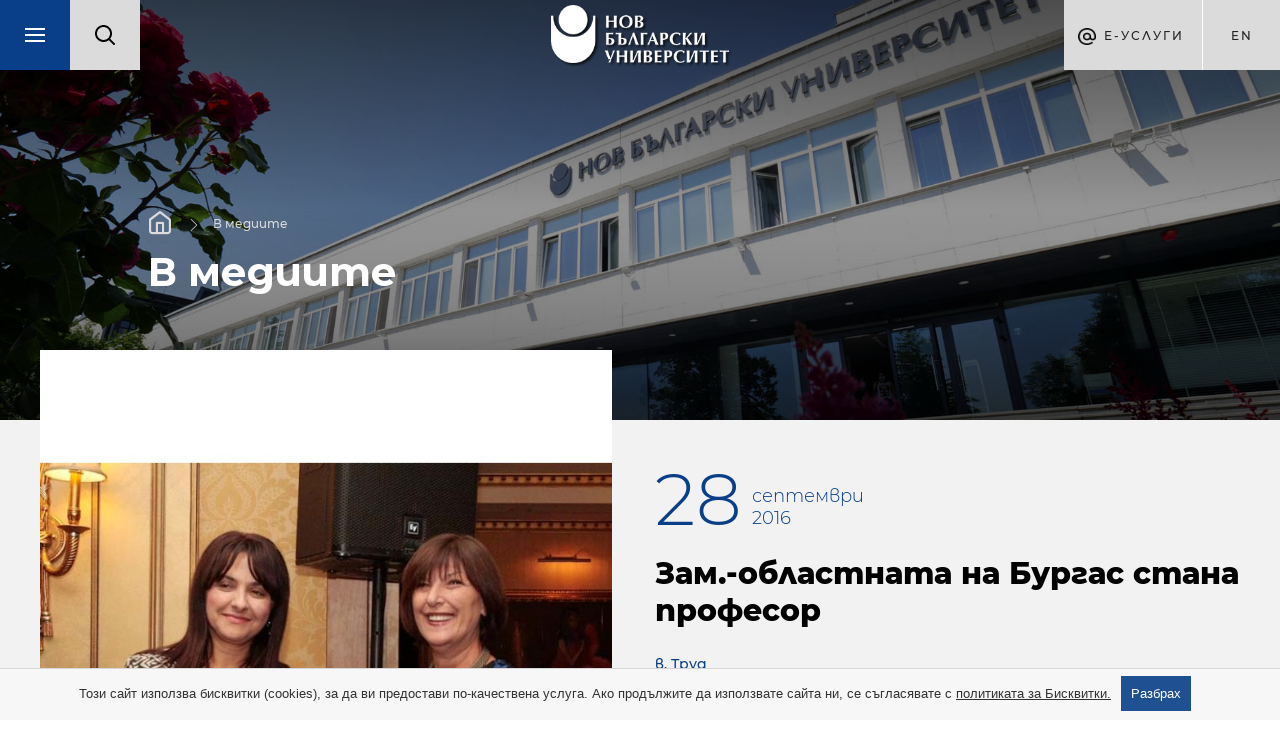

--- FILE ---
content_type: text/html; charset=utf-8
request_url: https://news.nbu.bg/bg/in-the-media/zam-oblastnata-na-burgas-stana-profesor!10976
body_size: 7452
content:
<!DOCTYPE html>
<html lang="bg">
	<head>
		<title>В медиите - Нов български университет</title>
<meta http-equiv="Content-Type" content="text/html; charset=utf-8" />
<meta name="viewport" content="width=device-width, initial-scale=1.0, maximum-scale=1.0, user-scalable=0" />
<meta name="google" content="notranslate" />
<link rel="icon" href="/favicon.ico" type="image/x-icon" />

<meta name="keywords" content="">
<meta name="descrpition" content="в. Труд Снимка: gramofona.com">
<meta property="og:title" content="Зам.-областната на Бургас стана професор"/>
<meta property="og:description" content="в. Труд Снимка: gramofona.com"/>
<meta property="og:image" content="https://nbu.bg/files/in-the-media/2016/09-2016/28-09-2016/sevdalina.jpg"/>

<link rel="stylesheet" type="text/css" href="/css/magnific-popup.min.css">
<link rel="stylesheet" type="text/css" href="/css/photoswipe.css">
<link rel="stylesheet" type="text/css" href="/css/jquery-ui.min.css">
<link rel="stylesheet" type="text/css" href="/css/jquery-ui.theme.min.css">
<link rel="stylesheet" type="text/css" href="/css/chosen.min.css">
<link rel="stylesheet" type="text/css" href="/css/owl.transitions.min.css">
	<link rel="stylesheet" type="text/css" href="/css/styles.css?v=33">
<!--[if lte IE 10]><link href="/css/ie10.css" type="text/css" rel="stylesheet"/><![endif]-->
<link href="https://fonts.googleapis.com/css?family=Montserrat:200,400,500,700&display=swap&subset=cyrillic,cyrillic-ext" rel="stylesheet">


<script type="text/javascript" src="/js/jquery-1.11.1.min.js"></script>
<script type="text/javascript" src="/js/owl.carousel.min.js"></script>
<script type="text/javascript" src="/js/jquery.magnific-popup.min.js"></script>

	<script type="text/javascript" src="/js/main.js?v=3"></script>
	<script type="text/javascript" src="/js/new_main.js?v=12"></script>

<script type="text/javascript">
	var xhr_cache = {};
	Array.max = function( array ) {
		return Math.max.apply(Math, array);
	};
</script>




	<!-- Facebook Pixel Code -->
	<script>
		!function(f,b,e,v,n,t,s)
		{if(f.fbq)return;n=f.fbq=function(){n.callMethod?
				n.callMethod.apply(n,arguments):n.queue.push(arguments)};
			if(!f._fbq)f._fbq=n;n.push=n;n.loaded=!0;n.version='2.0';
			n.queue=[];t=b.createElement(e);t.async=!0;
			t.src=v;s=b.getElementsByTagName(e)[0];
			s.parentNode.insertBefore(t,s)}(window, document,'script',
				'https://connect.facebook.net/en_US/fbevents.js');
		fbq('init', '1062865557448477');
		fbq('track', 'PageView');
	</script>
	<noscript><img height="1" width="1" style="display:none"
				   src="https://www.facebook.com/tr?id=1062865557448477&ev=PageView&noscript=1" alt="facebook"
	/></noscript>
	<!-- End Facebook Pixel Code -->




	<meta name="google-site-verification" content="GxR_1KmqQBFE20jaLphHkBe5nVOjgFNKqmz-TDLbork" />
	</head>
	<body class="loaded has-slider">
		<div id="main_wrapper">
			<div class="m_header_wrap" style="background-image:url('/images/header_bgr.jpg');">
				<header id="main">
	<nav class="main-nav">
		<ul>
			<li>
				<div class="search-box-mobile">
					<form action="https://nbu.bg/bg/search" method="get" autocomplete="off">
						<label>
							<fieldset class="search-input-wrap">
								<input type="text" name="q" placeholder="Търсене..." />
								<button type="submit">Търси</button>
							</fieldset>
						</label>
					</form>
				</div>
			</li>
			<li><a href="/bg/">Начало</a></li><li><a href="https://news.nbu.bg/bg/news" title="Новини">Новини</a></li><li><a href="https://news.nbu.bg/bg/events" title="Събития">Събития</a></li>

<script type="text/javascript">
			var url = "https://nbu.bg/bg/ajax/application/get_items_for_main_menu";
		
	$('header a.get_menu').off('click').on('click', function(e) {
		e.preventDefault();
		var $this = $(this),
			parentLi = $this.parents('ul').first();

		parentLi.parent('li').addClass('open');
		parentLi.parents('.main-nav').first().addClass('disable');
		$this.parent('li').addClass('loading');

		$.ajax({
			method: "GET",
			url: url,
			dataType: "json",
			data: {root_slug: $this.data('root_slug'), page_slug: $this.data('page_slug')},
			success: function (response) {
				if(response.status) {
					//show html
					$(response.html).appendTo(parentLi).end().find('.sub-nav-title a').text($this.text())
					.attr({
						'title': $this.text(),
						'href': $this.attr('href')
					})
					.end().find('.close').one('click', function() {
						$(this).parent('.sub-nav').stop().fadeOut(function() {
							parentLi.parent('li').removeClass('open');
							parentLi.parents('.main-nav').first().removeClass('disable');
							$this.parent('li').removeClass('loading');
							$(this).parent('.sub-nav').remove();
						});
					});
					$this.parent('li').removeClass('loading');
					$('html, body').animate({scrollTop: 0}, 'slow');
					$('.main-nav ul').animate({scrollTop: 0}, 'slow');
				} else {
					window.location.href = $this.attr('href'); //redirect to url if there are not menu items
				}
			},
			error: function (xhr, response) {
				console.log('error', xhr, response);
				parentLi.parent('li').removeClass('open');
				parentLi.parents('.main-nav').first().removeClass('disable');
				$this.parent('li').removeClass('loading');
			}
		});
	});
	
</script>			<li class="active"><a href="https://news.nbu.bg/bg/in-the-media" title="В медиите">В медиите</a></li><li><a href="/bg/send_news">Изпрати новина</a></li>

<script type="text/javascript">
			var url = "https://nbu.bg/bg/ajax/application/get_items_for_main_menu";
		
	$('header a.get_menu').off('click').on('click', function(e) {
		e.preventDefault();
		var $this = $(this),
			parentLi = $this.parents('ul').first();

		parentLi.parent('li').addClass('open');
		parentLi.parents('.main-nav').first().addClass('disable');
		$this.parent('li').addClass('loading');

		$.ajax({
			method: "GET",
			url: url,
			dataType: "json",
			data: {root_slug: $this.data('root_slug'), page_slug: $this.data('page_slug')},
			success: function (response) {
				if(response.status) {
					//show html
					$(response.html).appendTo(parentLi).end().find('.sub-nav-title a').text($this.text())
					.attr({
						'title': $this.text(),
						'href': $this.attr('href')
					})
					.end().find('.close').one('click', function() {
						$(this).parent('.sub-nav').stop().fadeOut(function() {
							parentLi.parent('li').removeClass('open');
							parentLi.parents('.main-nav').first().removeClass('disable');
							$this.parent('li').removeClass('loading');
							$(this).parent('.sub-nav').remove();
						});
					});
					$this.parent('li').removeClass('loading');
					$('html, body').animate({scrollTop: 0}, 'slow');
					$('.main-nav ul').animate({scrollTop: 0}, 'slow');
				} else {
					window.location.href = $this.attr('href'); //redirect to url if there are not menu items
				}
			},
			error: function (xhr, response) {
				console.log('error', xhr, response);
				parentLi.parent('li').removeClass('open');
				parentLi.parents('.main-nav').first().removeClass('disable');
				$this.parent('li').removeClass('loading');
			}
		});
	});
	
</script>		</ul>
	</nav>
	<div class="left-side">
		<a href="javascript:;" class="menu-box">
			<span class="menu-trigger"></span>
		</a><!--
		 --><div class="search_box">
			<form action="https://nbu.bg/bg/search" method="get" autocomplete="off">
				<label>
					<img src="/images/lupa.svg" alt="Search" />
					<fieldset class="search-input-wrap">
						<input type="text" name="q" placeholder="Търсене..." />
						<button type="submit">Търси</button>
					</fieldset>
				</label>
			</form>
		</div>
	</div><!--
	 --><div class="logo-wrap">
		<a href="https://nbu.bg/bg" class="logo" title=""><img src="/images/logo_bg.png" width="178" height="58" alt="" /></a>
	</div><!--
	 --><div class="right-side">
		<div class="e-services">
	Е-Услуги
	<ul class="drop-down">
					<li>
				<a href="https://cstudent.nbu.bg/" target="_blank">ⓔ-кандидат-студент</a>
			</li>
					<li>
				<a href="https://student.nbu.bg/" target="_blank">ⓔ-студент</a>
			</li>
					<li>
				<a href="https://teacher.nbu.bg" target="_blank">ⓔ-преподавател</a>
			</li>
					<li>
				<a href="http://mail.nbu.bg/" target="_blank">ⓔ-mail</a>
			</li>
			</ul>
</div><!--
		--><div class="language-box">
							<a class="language" href="/en" title="">en</a>	
		</div>
	</div>
</header>			</div>
			<article class="page inner">
								<div class="page_content">
					<div class="full_content">
						<div class="inner2 department-background">
							<div class="inner2_slider small">
								<div class="slide" style="background-image: url('/images/small_slider_image.jpg');">
									<div class="info">
										<nav class="breadcrumbs">
						<a href="/bg">Начало</a>							<a href="/bg/in-the-media">В медиите</a>		</nav>										<h1>В медиите</h1>									</div>
								</div>
							</div>
							


							<div class="max_1440 right_side_content">
																	<div class="lr_padding news_detail">
		<div class="upper">
			<div class="image">
									<div class="slide_wrapper">
						<div class="gall_wrapper">
							<div class="slider">
																																						<a href="/files/in-the-media/2016/09-2016/28-09-2016/sevdalina.jpg" title="" data-pswp-width="678" data-pswp-height="410">
												<img alt="sevdalina_700x700_pad_478b24840a" height="700" src="/thumbs/700x700/in-the-media/2016/09-2016/28-09-2016/sevdalina_700x700_pad_478b24840a.jpg" width="700"/>
											</a>
																																		</div>
						</div>
													<div class="thumbs">
																																</div>
											</div>
				
							</div>

			<div class="info">
				
				
				<time datetime="2016-09-28 11:31:11">
    <span>28</span>
        Септември
     <br/>2016
</time>


				<h2>Зам.-областната на Бургас стана професор</h2>

				<h4></h4>

				
				<div class="rich_text">
					<p><a href="http://trud.bg/%D0%B7%D0%B0%D0%BC-%D0%BE%D0%B1%D0%BB%D0%B0%D1%81%D1%82%D0%BD%D0%B0%D1%82%D0%B0-%D0%BD%D0%B0-%D0%B1%D1%83%D1%80%D0%B3%D0%B0%D1%81-%D1%81%D1%82%D0%B0%D0%BD%D0%B0-%D0%BF%D1%80%D0%BE%D1%84%D0%B5%D1%81/" target="_blank">в. Труд</a></p>
<p>Снимка: gramofona.com</p>
				</div>

				
				<a href="/bg/in-the-media" class="button default">Върни се към всички новини</a>
			</div>
		</div>
	</div>

	<script type="text/javascript" src="/js/enquire.min.js"></script>
	<script type="text/javascript">
		enquire.register("screen and (min-width:1440px)", {
			match : function() {
				$('.news_detail .right').insertBefore($('.news_detail .left'));
			},
			unmatch : function() {
				$('.news_detail .right').insertAfter($('.news_detail .left'));
			}
		});

		/*open share popup*/
		$('.share a').click(function(){
			var obj = $(this);

			obj.next('div').toggleClass('show_popup');

			$('body').click(function(){
				obj.next('div').removeClass('show_popup');
			});

			return false;
		})

		/*close popup*/
		$('.addthis_native_toolbox .close').click(function(){
			$(this).parent().removeClass('show_popup');
		});

		$(document).ready(function(e) {
			owlInitialize();
		});

		$(window).resize(function() {
			owlInitialize();
		});

		function owlInitialize() {
			if($(window).width() < 768) {
				$('.thumbs').owlCarousel({
					singleItem: false,
					transitionStyle: "fade",
					slideSpeed: 400,
					rewindSpeed: 2000,
					nav: true,
					autoPlay: true,
					stopOnHover: true,
					items: 3, //above 1000px browser width
					itemsDesktop: [1600, 3], //between 1600px and 1271px
					itemsDesktopSmall: [1270, 3], //between 1270px and 901px
					itemsTablet: [900, 3], //betweem 900px and 551
					itemsMobile: [550, 3], //between 550 and 0
				});
			}
		}
	</script>

	<script type="module">
		import Lightbox from '/js/photoswipe/photoswipe-lightbox.esm.js';
		import PhotoSwipeVideoPlugin from '/js/photoswipe/photoswipe-video-plugin.esm.min.js';
		const lightbox = new Lightbox({
			gallery: '.slide_wrapper',
			children: 'a',
			initialZoomLevel: 'fit',
			showHideAnimationType: 'fade',
			showAnimationDuration: 200,
			bgOpacity: 0.7,
			wheelToZoom: true,
			pswpModule: () => import('/js/photoswipe/photoswipe.esm.js')
		});

		lightbox.on('afterInit', () => {
			$('.pswp__img--placeholder').remove();
		});

		lightbox.addFilter('itemData', (itemData, index) => {
			const youtubeUrl = itemData.element.dataset.youtubeUrl;

			if (youtubeUrl) {
				itemData.youtubeUrl = youtubeUrl;
			}

			return itemData;
		});

		// override slide content
		lightbox.on('contentLoad', (e) => {
			const { content } = e;
			if (content.type === 'youtube') {
				// prevent the deafult behavior
				e.preventDefault();

				// Create a container for iframe and assign it to the `content.element` property
				content.element = document.createElement('div');
				content.element.className = 'pswp__youtube-container';

				const iframe = document.createElement('iframe');
				iframe.setAttribute('allowfullscreen', '');
				iframe.src = content.data.youtubeUrl;
				content.element.appendChild(iframe);
			}
		});

		const videoPlugin = new PhotoSwipeVideoPlugin(lightbox, {
			// options
		});

		lightbox.init();
	</script>
							</div>
						</div>
					</div>
				</div>
			</article>
			<footer id="main_footer">
	<div class="first-line">
		<a href="https://nbu.bg/bg" class="logo" title=""><img src="/images/logo_bg_blue.png" width="178" height="58" alt="" /></a>
		<div class="social">
			<a href="mailto:info@nbu.bg" title="Свържи се с нас">&#xe901;</a>			<a href="https://www.facebook.com/pages/New-Bulgarian-University/60408350928" target="_blank" title="Facebook">&#xe902;</a>						<a href="https://www.youtube.com/channel/UCa-YjledUY4p8kA4nky7Sxg" title="Youtube">&#xe904;</a>							<a href="https://www.instagram.com/new_bulgarian_university/" title="Instagram" class="instagram-btn">
					<svg version="1.1" xmlns="http://www.w3.org/2000/svg" width="20" height="28" viewBox="0 0 32 22">
						<title>instagram</title>
						<path fill="#fff" d="M16 2.881c4.275 0 4.781 0.019 6.462 0.094 1.563 0.069 2.406 0.331 2.969 0.55 0.744 0.288 1.281 0.638 1.837 1.194 0.563 0.563 0.906 1.094 1.2 1.838 0.219 0.563 0.481 1.412 0.55 2.969 0.075 1.688 0.094 2.194 0.094 6.463s-0.019 4.781-0.094 6.463c-0.069 1.563-0.331 2.406-0.55 2.969-0.288 0.744-0.637 1.281-1.194 1.837-0.563 0.563-1.094 0.906-1.837 1.2-0.563 0.219-1.413 0.481-2.969 0.55-1.688 0.075-2.194 0.094-6.463 0.094s-4.781-0.019-6.463-0.094c-1.563-0.069-2.406-0.331-2.969-0.55-0.744-0.288-1.281-0.637-1.838-1.194-0.563-0.563-0.906-1.094-1.2-1.837-0.219-0.563-0.481-1.413-0.55-2.969-0.075-1.688-0.094-2.194-0.094-6.463s0.019-4.781 0.094-6.463c0.069-1.563 0.331-2.406 0.55-2.969 0.288-0.744 0.638-1.281 1.194-1.838 0.563-0.563 1.094-0.906 1.838-1.2 0.563-0.219 1.412-0.481 2.969-0.55 1.681-0.075 2.188-0.094 6.463-0.094zM16 0c-4.344 0-4.887 0.019-6.594 0.094-1.7 0.075-2.869 0.35-3.881 0.744-1.056 0.412-1.95 0.956-2.837 1.85-0.894 0.888-1.438 1.781-1.85 2.831-0.394 1.019-0.669 2.181-0.744 3.881-0.075 1.713-0.094 2.256-0.094 6.6s0.019 4.887 0.094 6.594c0.075 1.7 0.35 2.869 0.744 3.881 0.413 1.056 0.956 1.95 1.85 2.837 0.887 0.887 1.781 1.438 2.831 1.844 1.019 0.394 2.181 0.669 3.881 0.744 1.706 0.075 2.25 0.094 6.594 0.094s4.888-0.019 6.594-0.094c1.7-0.075 2.869-0.35 3.881-0.744 1.050-0.406 1.944-0.956 2.831-1.844s1.438-1.781 1.844-2.831c0.394-1.019 0.669-2.181 0.744-3.881 0.075-1.706 0.094-2.25 0.094-6.594s-0.019-4.887-0.094-6.594c-0.075-1.7-0.35-2.869-0.744-3.881-0.394-1.063-0.938-1.956-1.831-2.844-0.887-0.887-1.781-1.438-2.831-1.844-1.019-0.394-2.181-0.669-3.881-0.744-1.712-0.081-2.256-0.1-6.6-0.1v0z"></path>
						<path fill="#fff" d="M16 7.781c-4.537 0-8.219 3.681-8.219 8.219s3.681 8.219 8.219 8.219 8.219-3.681 8.219-8.219c0-4.537-3.681-8.219-8.219-8.219zM16 21.331c-2.944 0-5.331-2.387-5.331-5.331s2.387-5.331 5.331-5.331c2.944 0 5.331 2.387 5.331 5.331s-2.387 5.331-5.331 5.331z"></path>
						<path fill="#fff" d="M26.462 7.456c0 1.060-0.859 1.919-1.919 1.919s-1.919-0.859-1.919-1.919c0-1.060 0.859-1.919 1.919-1.919s1.919 0.859 1.919 1.919z"></path>
					</svg>
				</a>
										<a href="https://www.linkedin.com/school/new-bulgarian-university" title="Linkedin" class="linkedin-btn">
					<svg version="1.1" xmlns="http://www.w3.org/2000/svg" width="20" height="20" viewBox="0 0 32 32">
						<title>linkedin2</title>
						<path fill="#fff" d="M12 12h5.535v2.837h0.079c0.77-1.381 2.655-2.837 5.464-2.837 5.842 0 6.922 3.637 6.922 8.367v9.633h-5.769v-8.54c0-2.037-0.042-4.657-3.001-4.657-3.005 0-3.463 2.218-3.463 4.509v8.688h-5.767v-18z"></path>
						<path fill="#fff" d="M2 12h6v18h-6v-18z"></path>
						<path fill="#fff" d="M8 7c0 1.657-1.343 3-3 3s-3-1.343-3-3c0-1.657 1.343-3 3-3s3 1.343 3 3z"></path>
					</svg>
				</a>
									<a href="https://news.nbu.bg/bg/rss/in-the-media" title="RSS feed" class="rss-btn">&#xe618;</a>
		</div>
	</div>
	<div class="categories_wrapper">
	<nav>
		<span class="left">Следващ</span>
		<span class="right">Предишен</span>
		<div class="mask">
			<ul>
								<li>
					<a href="javascript:;">Електронни услуги</a>
				</li>
								<li>
					<a href="javascript:;">ⓔ-learning</a>
				</li>
								<li>
					<a href="javascript:;">Университетски кампус</a>
				</li>
								<li>
					<a href="javascript:;">Администрация</a>
				</li>
							</ul>
		</div>
	</nav>
	<div class="categories">
		<div class="categories_cont">
			<div class="categories_wrap">
								<div class="box">
					<ul>
												<li>
							<a href="https://cstudent.nbu.bg/" target="_blank">ⓔ-кандидат-студент</a>
						</li>
												<li>
							<a href="https://student.nbu.bg/" target="_blank">ⓔ-студент</a>
						</li>
												<li>
							<a href="https://teacher.nbu.bg" target="_blank">ⓔ-преподавател</a>
						</li>
												<li>
							<a href="http://mail.nbu.bg/" target="_blank">ⓔ-mail</a>
						</li>
											</ul>
				</div>
								<div class="box">
					<ul>
												<li>
							<a href="http://e-edu.nbu.bg/" target="_blank">MOODLE</a>
						</li>
												<li>
							<a href="https://qopac.nbu.bg/EOSWebOPAC/OPAC/Index.aspx" target="_blank">ⓔ-библиотека</a>
						</li>
												<li>
							<a href="http://ebox.nbu.bg" target="_blank">ⓔ-книги и сайтове</a>
						</li>
												<li>
							<a href="http://cc.nbu.bg/" target="_blank">ⓔ-training</a>
						</li>
											</ul>
				</div>
								<div class="box">
					<ul>
												<li>
							<a href="http://nbu.bg/bg/za-nbu/nov-bylgarski-universitet/universitetski-kampus/studentski-centyr" target="_self">Студентски център</a>
						</li>
												<li>
							<a href="http://nbu.bg/bg/za-nbu/nov-bylgarski-universitet/universitetski-kampus/sporten-kompleks" target="_self">Спортен комплекс</a>
						</li>
												<li>
							<a href="http://www.nbu.bg/bg/za-nbu/nov-bylgarski-universitet/universitetski-kampus/medicinski-centyr" target="_self">Медицински център</a>
						</li>
												<li>
							<a href="http://nbu.bg/bg/za-nbu/nov-bylgarski-universitet/universitetski-kampus/knizharnici" target="_self">Книжарници</a>
						</li>
											</ul>
				</div>
								<div class="box">
					<ul>
												<li>
							<a href="http://www.nbu.bg/bg/za-nbu/struktura-i-upravlenie/administraciq-na-nastoqtelstvoto" target="_self">Администрация на Настоятелството</a>
						</li>
												<li>
							<a href="https://nbu.bg/bg/za-nbu/struktura-i-upravlenie/centralni-administracii/centralna-universitetska-administraciq" target="_self">Централна университетска администрация</a>
						</li>
												<li>
							<a href="https://nbu.bg/bg/za-nbu/struktura-i-upravlenie/centralni-administracii/centralna-studentska-administraciq" target="_self">Централна студентска администрация</a>
						</li>
												<li>
							<a href="https://nbu.bg/bg/za-nbu/struktura-i-upravlenie/centralni-administracii/kandidatstudentski-i-studentski-informacionen-centyr" target="_self">Кандидатстудентски и студентски информационен център</a>
						</li>
												<li>
							<a href="http://www.nbu.bg/bg/fakulteti/fakulteti" target="_self">Факултети</a>
						</li>
											</ul>
				</div>
							</div>
		</div>
	</div>
</div>

	<div class="line">
		<div class="links">
			<ul>
				<li><a href="https://nbu.bg/bg/sitemap" title="Карта на сайта">Карта на сайта</a></li>
				<li><a href="https://nbu.bg/bg/telefonen-ukazatel" title="Телефонен указател">Телефонен указател</a></li>
				<li><a href="https://gdpr.nbu.bg/" title="Защита на личните данни и лицата подаващи сигнали">Защита на личните данни и лицата подаващи сигнали</a></li>
				<li><a href="/bg/contacts" title="Контакти">Контакти</a></li>
			</ul>
					</div>
		<div class="copyright">
			<small>Copyright © 2026 НБУ. Всички права запазени.</small>
		</div>
	</div>
</footer>

<label for="cookie_values">cookie</label>
<input id="cookie_values" value='{"content":"\u0422\u043e\u0437\u0438 \u0441\u0430\u0439\u0442 \u0438\u0437\u043f\u043e\u043b\u0437\u0432\u0430 \u0431\u0438\u0441\u043a\u0432\u0438\u0442\u043a\u0438 (cookies), \u0437\u0430 \u0434\u0430 \u0432\u0438 \u043f\u0440\u0435\u0434\u043e\u0441\u0442\u0430\u0432\u0438 \u043f\u043e-\u043a\u0430\u0447\u0435\u0441\u0442\u0432\u0435\u043d\u0430 \u0443\u0441\u043b\u0443\u0433\u0430. \u0410\u043a\u043e \u043f\u0440\u043e\u0434\u044a\u043b\u0436\u0438\u0442\u0435 \u0434\u0430 \u0438\u0437\u043f\u043e\u043b\u0437\u0432\u0430\u0442\u0435 \u0441\u0430\u0439\u0442\u0430 \u043d\u0438, \u0441\u0435 \u0441\u044a\u0433\u043b\u0430\u0441\u044f\u0432\u0430\u0442\u0435 \u0441 <a href=\"https:\/\/gdpr.nbu.bg\/\">\u043f\u043e\u043b\u0438\u0442\u0438\u043a\u0430\u0442\u0430 \u0437\u0430 \u0411\u0438\u0441\u043a\u0432\u0438\u0442\u043a\u0438.<\/a>","agree":"\u0420\u0430\u0437\u0431\u0440\u0430\u0445"}' hidden>

<script src="/js/cookie.min.js?v=2"></script>

<script type="text/javascript">
(function(i,s,o,g,r,a,m){i['GoogleAnalyticsObject']=r;i[r]=i[r]||function(){
	(i[r].q=i[r].q||[]).push(arguments)},i[r].l=1*new Date();a=s.createElement(o),
	m=s.getElementsByTagName(o)[0];a.async=1;a.src=g;m.parentNode.insertBefore(a,m)
})(window,document,'script','//www.google-analytics.com/analytics.js','ga');

ga('create', 'UA-40084685-1', 'auto');
ga('send', 'pageview');
</script>

<script id="umniWidget" type="text/javascript" data-name="myscript" src="https://widget.umni.bg/sdk.js" data-ai_account="NBU" data-session="no" data-start="close" data-language="bg"  data-segment="" data-pulse="yes" data-pulse-color="#003366" data-bubble-position-x="50px" data-bubble-position-y="50px" data-bubble-delay="2" data-position="right" data-z-index="" data-f-page="" data-c-page="" data-ver="" defer></script>

<script>
	
	var afterHashtag = window.location.hash.substr(1);document.getElementById('umniWidget').setAttribute('data-segment', afterHashtag);
	var urlPath = window.location.href.split("/");if (urlPath.length > 1) {var first_part = urlPath[3]; document.getElementById('umniWidget').setAttribute('data-c-page', first_part);}
	let details = navigator.userAgent;let regexp = /android|iphone|kindle|ipad/i;let isMobileDevice = regexp.test(details);if (isMobileDevice) {document.getElementById('umniWidget').setAttribute('data-start', 'close');}
	
</script>		</div>
	</body>
</html>

--- FILE ---
content_type: text/css
request_url: https://widget.umni.bg/sdk.css?1768560163
body_size: 5074
content:
.chat-main-box{position:absolute;right:0;bottom:100px;width:400px;height:auto!important;border-radius:15px!important}.talk-to-us-btn{background:#fff;color:#000;font-size:18px;font-family:-apple-system,BlinkMacSystemFont,"Segoe UI","Roboto","Oxygen","Ubuntu","Cantarell","Fira Sans","Droid Sans","Helvetica Neue",sans-serif;-webkit-text-stroke:.025em rgba(51,51,51,.50);line-height:25px;width:fit-content;padding:10px 15px;border-radius:19px;cursor:pointer;transition:all .3s ease;box-shadow:0 7px 16px rgba(46,46,46,.15);margin-top:15px;-webkit-box-align:center;-ms-flex-align:center;align-items:center;-webkit-box-pack:center;-ms-flex-pack:center;justify-content:center;animation:pulsbubble 2s cubic-bezier(.455,.03,.515,.955) -.4s infinite}.pulsbubble:hover{animation:none}.talk-to-us-btn:not(:focus) {animation:pulsbubble 2s cubic-bezier(.455,.03,.515,.955) -.4s infinite}.talk-to-us-btn:hover{font-size:20px;font-family:-apple-system,BlinkMacSystemFont,"Segoe UI","Roboto","Oxygen","Ubuntu","Cantarell","Fira Sans","Droid Sans","Helvetica Neue",sans-serif;-webkit-text-stroke:.025em rgba(51,51,51,.50);line-height:25px;-webkit-transform:translateY(-3px);transform:translateY(-3px);box-shadow:0 7px 16px rgba(46,46,46,.25)}.talk-to-us-btn:focus{outline:none;animation:none}.talk-to-us-btn-no-pulse{background:#fff;color:#000;font-size:18px;font-family:-apple-system,BlinkMacSystemFont,"Segoe UI","Roboto","Oxygen","Ubuntu","Cantarell","Fira Sans","Droid Sans","Helvetica Neue",sans-serif;-webkit-text-stroke:.025em rgba(51,51,51,.50);line-height:25px;width:fit-content;padding:10px 15px;border-radius:19px;cursor:pointer;transition:all .3s ease;box-shadow:0 7px 16px rgba(46,46,46,.15);margin-top:15px;-webkit-box-align:center;-ms-flex-align:center;align-items:center;-webkit-box-pack:center;-ms-flex-pack:center;justify-content:center;//
	animation: pulsbubble 2s cubic-bezier(0.455, 0.03, 0.515, 0.955) -.4s infinite
}.talk-to-us-btn-no-pulse:not(:focus) {//
	animation: pulsbubble 2s cubic-bezier(0.455, 0.03, 0.515, 0.955) -.4s infinite
}.talk-to-us-btn-no-pulse:hover{font-size:20px;font-family:-apple-system,BlinkMacSystemFont,"Segoe UI","Roboto","Oxygen","Ubuntu","Cantarell","Fira Sans","Droid Sans","Helvetica Neue",sans-serif;-webkit-text-stroke:.025em rgba(51,51,51,.50);line-height:25px;-webkit-transform:translateY(-3px);transform:translateY(-3px);box-shadow:0 7px 16px rgba(46,46,46,.25)}.talk-to-us-btn-no-pulse:focus{outline:none;animation:none}.btn1{background-color:transparent;border:none;padding:8px!important;font-size:14px!important;font-family:-apple-system,BlinkMacSystemFont,"Segoe UI","Roboto","Oxygen","Ubuntu","Cantarell","Fira Sans","Droid Sans","Helvetica Neue",sans-serif;-webkit-text-stroke:.025em rgba(51,51,51,.50);margin-top:7px}.q_btn2{border-radius:10px!important;background-color:#eaeaea!important;color:#000!important;border:none;font-size:14px!important;font-family:-apple-system,BlinkMacSystemFont,"Segoe UI","Roboto","Oxygen","Ubuntu","Cantarell","Fira Sans","Droid Sans","Helvetica Neue",sans-serif;-webkit-text-stroke:.025em rgba(51,51,51,.50);display:inline-block;margin:5px;padding:.15rem .4rem!important}.q_btn3{border-radius:10px!important;background-color:transparent;border:none;font-size:14px!important;font-family:-apple-system,BlinkMacSystemFont,"Segoe UI","Roboto","Oxygen","Ubuntu","Cantarell","Fira Sans","Droid Sans","Helvetica Neue",sans-serif;-webkit-text-stroke:.025em rgba(51,51,51,.50);padding:.15rem .4rem!important;margin-left:52px}.chat-box{width:360px;height:600px;overflow:hidden;border: 1px solid rgb(0 0 0 / 5%) modal-header;transition:all .15s ease-in-out;//
	box-shadow: 0 7px 16px rgba(46,46,46,.15);border-radius:15px;border:none;border-bottom-left-radius:20px;border-bottom-right-radius:20px;transition:all .15s ease-in-out;background-color:#fafafa}.card_btn_div{margin-bottom:5px}.qcw-header{background:#fff;padding:13px 16px;border-bottom:.5px solid #e8e8e8}.chat-name{color:#666;margin-left:16px!important;font-size:16px!important;font-family:-apple-system,BlinkMacSystemFont,"Segoe UI","Roboto","Oxygen","Ubuntu","Cantarell","Fira Sans","Droid Sans","Helvetica Neue",sans-serif;-webkit-text-stroke:.025em rgba(51,51,51,.50);line-height:40px!important;opacity:1;margin-top:0!important;white-space:nowrap}.chat-close{color:#666;//
	margin-left: 16px !important;font-size:16px!important;font-family:-apple-system,BlinkMacSystemFont,"Segoe UI","Roboto","Oxygen","Ubuntu","Cantarell","Fira Sans","Droid Sans","Helvetica Neue",sans-serif;-webkit-text-stroke:.025em rgba(51,51,51,.50);line-height:25px!important;opacity:1;margin-top:0!important}.chat-close:focus{outline:0}#chatLog{padding:8px 14px 8px 14px;font-size:14px;font-family:-apple-system,BlinkMacSystemFont,"Segoe UI","Roboto","Oxygen","Ubuntu","Cantarell","Fira Sans","Droid Sans","Helvetica Neue",sans-serif;-webkit-text-stroke:.025em rgba(51,51,51,.50);background:#faf9f9;box-shadow:0 7px 16px hsla(0,0%,78%,.25);margin-bottom:0!important;position:relative;margin-left:12px;margin-right:12px;float:right;width:90%;border-radius:10px!important}.user-reply{padding:8px;font-size:14px;font-family:-apple-system,BlinkMacSystemFont,"Segoe UI","Roboto","Oxygen","Ubuntu","Cantarell","Fira Sans","Droid Sans","Helvetica Neue",sans-serif;-webkit-text-stroke:.025em rgba(51,51,51,.50);background:#dcdbdb;box-shadow:0 7px 16px hsla(0,0%,78%,.45);margin-bottom:0!important;position:relative;margin-left:12px;margin-right:12px;float:right;border-radius:10px!important;width:190px;//
	border-left: .20rem solid #ffaa00!important}.usr-reply{justify-content:flex-end;margin-top:10px;width:inherit;margin-left:-15px}.li_msg{//
	background: #faf9f9!important;font-size:14px!important;font-family:-apple-system,BlinkMacSystemFont,"Segoe UI","Roboto","Oxygen","Ubuntu","Cantarell","Fira Sans","Droid Sans","Helvetica Neue",sans-serif;-webkit-text-stroke:.025em rgba(51,51,51,.50);padding:12px!important;border:none!important}.user-reply::after,.user-reply::before,.bot-reply::after,.bot-reply::before{content:"";clear:both}.bot-reply{margin-top:10px;margin-bottom:10px;width:inherit}.chat-body{height:calc(100% - 128px);width:100%;background-color:#f0f1f2}.chat-body:-webkit-scrollbar{width:8px;background-color:#fdfeff;overflow:auto}.chat-body::-webkit-scrollbar-thumb{border-radius:4px;background-color:#dadada}.chat-body::-webkit-scrollbar-track{border-radius:10px;background-color:#e6e6e7}.avtar-img{width:40px;height:40px;text-align:center;margin-bottom:15px}.avtar-img img{height:100%;margin-top:0;object-fit:contain;object-position:center}#userBox{border:0;-webkit-box-flex:1;-ms-flex:1;flex:1;font-size:15px;font-family:-apple-system,BlinkMacSystemFont,"Segoe UI","Roboto","Oxygen","Ubuntu","Cantarell","Fira Sans","Droid Sans","Helvetica Neue",sans-serif;-webkit-text-stroke:.025em rgba(51,51,51,.50);line-height:150%;max-height:100%;height:32px;resize:none;margin-left:8px;width:100%;background:#f6f6f6;border-radius:7px;padding-left:15px}#userBox:focus{outline:0}#menu{width:21px;height:21px;padding:2px 0;border-radius:11px;font-size:14px;text-align:center;border:0;background-color:#cbcbcb}#menu:focus{outline:0}#menu i{width:14px;height:14px}#send{border:none;background:transparent;color:#979797;display:inline-block}#send:focus{outline:0}#send i{width:15px;height:15px}.powered{font-size:10px;font-family:-apple-system,BlinkMacSystemFont,"Segoe UI","Roboto","Oxygen","Ubuntu","Cantarell","Fira Sans","Droid Sans","Helvetica Neue",sans-serif;-webkit-text-stroke:.025em rgba(51,51,51,.50);right:15px;margin-top:25px;color:#e1e1e1;float:right;position:absolute;//
	cursor: none}.chat-box-footer{padding:10px 15px;background-color:#fff}.chat-time{font-size:11px;font-family:-apple-system,BlinkMacSystemFont,"Segoe UI","Roboto","Oxygen","Ubuntu","Cantarell","Fira Sans","Droid Sans","Helvetica Neue",sans-serif;-webkit-text-stroke:.025em rgba(51,51,51,.50);text-transform:lowercase;color:#979797;top:8px;right:-58px}.card{border:groove 1px;width:100%;border:0!important;border-radius:15px!important;line-height:1.3}.card-body{text-align:left;padding:0!important}.title_font{font-size:17px;font-family:-apple-system,BlinkMacSystemFont,"Segoe UI","Roboto","Oxygen","Ubuntu","Cantarell","Fira Sans","Droid Sans","Helvetica Neue",sans-serif;-webkit-text-stroke:.025em rgba(51,51,51,.50)}.list-group{border-radius:5px!important}.card-text{margin-top:10px!important;margin-bottom:10px!important;text-align:left;line-height:1.4;font-size:14px!important;font-family:-apple-system,BlinkMacSystemFont,"Segoe UI","Roboto","Oxygen","Ubuntu","Cantarell","Fira Sans","Droid Sans","Helvetica Neue",sans-serif;-webkit-text-stroke:.025em rgba(51,51,51,.50)}.cards{display:inline-flex}.card_li{padding:0!important;background-color:transparent!important;border-width:1px 0 0 0!important}a{color:#fff!important}#chatLog a:link,#chatLog a:visited{color:#0049d3!important;font-weight:700}.button{border-width:0;color:#fff;padding:5px;text-align:center;text-decoration:none;display:inline-block;font-size:20px;font-family:-apple-system,BlinkMacSystemFont,"Segoe UI","Roboto","Oxygen","Ubuntu","Cantarell","Fira Sans","Droid Sans","Helvetica Neue",sans-serif;-webkit-text-stroke:.025em rgba(51,51,51,.50);margin:4px 2px;cursor:pointer;position:absolute;right:50px;bottom:30px}.button1{border-radius:60px;width:60px;height:60px;cursor:pointer!important}.talk-to-us-btn:hover{animation:none}.talk-to-us-btn-no-pulse:hover{animation:none}@keyframes pulse {
	to {
		box-shadow: 0 0 0 35px rgba(243, 243, 243, 0);
	}
}#reply{padding:8px;font-size:14px;font-family:-apple-system,BlinkMacSystemFont,"Segoe UI","Roboto","Oxygen","Ubuntu","Cantarell","Fira Sans","Droid Sans","Helvetica Neue",sans-serif;-webkit-text-stroke:.025em rgba(51,51,51,.50);background:transparent;margin-bottom:4px;position:relative;margin:auto;text-align:right}.card-container{position:relative;margin-left:20px;margin-top:10px;font-size:14px;font-family:-apple-system,BlinkMacSystemFont,"Segoe UI","Roboto","Oxygen","Ubuntu","Cantarell","Fira Sans","Droid Sans","Helvetica Neue",sans-serif;-webkit-text-stroke:.025em rgba(51,51,51,.50);text-align:center}.head{position:absolute;right:50px;bottom:100px;text-shadow:2px 5px 3px #ffc8c5;font-family:-apple-system,BlinkMacSystemFont,"Segoe UI","Roboto","Oxygen","Ubuntu","Cantarell","Fira Sans","Droid Sans","Helvetica Neue",sans-serif;-webkit-text-stroke:.025em rgba(51,51,51,.50);font-weight:800}.btn-light{outline:none!important;border:none!important;box-shadow:none!important;color:#000!important;font-weight:500!important}.card-link{font-size:14px!important;font-family:-apple-system,BlinkMacSystemFont,"Segoe UI","Roboto","Oxygen","Ubuntu","Cantarell","Fira Sans","Droid Sans","Helvetica Neue",sans-serif;-webkit-text-stroke:.025em rgba(51,51,51,.50);background-color:transparent!important;width:100%}.custom-card-body{height:100%}.card_ul .card-link{border-width:1px 0 0 0!important;border-top:1px solid rgba(0,0,0,.125)!important}.ChatItem-avatarImage{height:40px;border-radius:50%}#chat_img{padding:1px;background:#fff}#myModal{position:absolute;right:50px;bottom:30px}.modal-title .modal-header{border-bottom:.5px solid #e8e8e8;height:65px}.main-box{position:absolute;right:36px;bottom:100px;width:400px;height:300px}.name{margin-left:10px}#url_button{display:none}.qcw-comment-form{-webkit-box-flex:0;-ms-flex:0 0 64px;flex:0 0 64px;background:#fff;border-top:.5px solid #e8e8e8}.carousel-indicators{bottom:0!important}.carousel-inner{border-radius:8px}.slide .carousel-inner .carousel-item{margin-right:0;margin-left:0;background-color:#fff;border-radius:8px;height:100%;box-shadow: 0 7px 16px #c7c7c740}.slide .carousel-inner .carousel-item .card{background-color:transparent;border:none;height:100%}.slide .carousel-inner .carousel-item .card .card-body{padding:0}.card-footer{height:auto;padding:5px!important;word-break:break-all;background-color:#fff!important;border-top:1px solid #e8e8e8!important;border-radius:0 0 15px 15px!important;width:100%;min-height:49px!important}.card-footer .btn-light{background-color:transparent!important;border-color:transparent!important}.modal-btn{//
	background-color: transparent !important;//
	border-color: transparent !important;//
	align-self: center!important}.modal_bt{text-align:center!important;top:2px;padding-bottom:12px}.modal_card{border-radius:8px}.modal_card_btn{display:block!important;left:52px;margin-right:64px;padding-top:12px;margin-top:12px;padding-bottom:10px;width:auto}.card-footer .btn-light.focus,.card-footer .btn-light:focus{box-shadow:none!important}.corousel-left{position:absolute!important;width:fit-content!important;top:55%!important;left:-11px!important;z-index:9!important;padding:5px!important;transition:opacity .3s ease-out!important;background:hsla(0,0%,100%,.8)!important;border:0!important;border-radius:0!important}.corousel-right{position:absolute!important;width:fit-content!important;top:55%!important;right:-11px!important;z-index:9!important;padding:5px!important;transition:opacity .3s ease-out!important;background:hsla(0,0%,100%,.8)!important;border:0!important;border-radius:0!important}.corousel-left i,.corousel-right i{margin-top:6px!important;width:25px!important;height:25px!important;color:#979797!important;font-size:20px!important;font-family:-apple-system,BlinkMacSystemFont,"Segoe UI","Roboto","Oxygen","Ubuntu","Cantarell","Fira Sans","Droid Sans","Helvetica Neue",sans-serif;-webkit-text-stroke:.025em rgba(51,51,51,.50);font-weight:bold!important}.corousel-left:focus,.corousel-right:focus{box-shadow:none!important}.modal-body{height:350px;overflow-y:scroll;overflow-x:hidden}.modal-open .modal{overflow-x:hidden!important;overflow-y:hidden!important}#myImg{height:50px;cursor:pointer}#logo{cursor:pointer}#windowmodal{max-height:100%!important;max-width:100%!important}.modal2-body{height:600px;overflow-y:hidden;overflow-x:hidden}.modal2-content{width:1000px}.acc_data{margin-top:300px;margin-left:200px}.modal-header{display:block!important;border-width:0!important;border-width:0!important}::-webkit-scrollbar{width:12px;height:12px}::-webkit-scrollbar-track{background:#d9d9d9;border-radius:10px}::-webkit-scrollbar-thumb{border-radius:10px;background:#ccc}::-webkit-scrollbar-thumb:hover{background:#999}.card-body .btn-primary{margin:0 5px}.modal-backdrop.show{opacity:1!important}.modal-backdrop{background:transparent!important}.chat-close{padding:0!important;margin:0!important}.slider-wrapper{width:100%;overflow:hidden;padding:25px 20px 20px;white-space:wrap}.prev{color:#000;position:absolute;top:45%;left:-16px;background: #ffffffcc;font-size:1.5em;font-family:-apple-system,BlinkMacSystemFont,"Segoe UI","Roboto","Oxygen","Ubuntu","Cantarell","Fira Sans","Droid Sans","Helvetica Neue",sans-serif;-webkit-text-stroke:.025em rgba(51,51,51,.50);height:33px;width:32px;display:none}.prev:hover{cursor:pointer;color:#000}.next{color:#000;position:absolute;top:45%;right:-16px;background: #ffffffcc;font-size:1.5em;font-family:-apple-system,BlinkMacSystemFont,"Segoe UI","Roboto","Oxygen","Ubuntu","Cantarell","Fira Sans","Droid Sans","Helvetica Neue",sans-serif;-webkit-text-stroke:.025em rgba(51,51,51,.50);height:33px;width:32px}.prev i,.next i{line-height:inherit}.next:hover{cursor:pointer;color:#000}.slick-disabled{opacity:0;pointer-events:none}.fact{vertical-align:top;display:block;height:auto!important;background-color:#fff;padding:0;margin:0 10px 0 6px;box-shadow: 0 7px 16px #c7c7c740;border-radius:15px!important}.card .carousel_card{height:auto}.card-content-text{margin-bottom:10px!important;text-align:left;padding-left:15px!important;padding-right:10px!important;padding-bottom:0!important;padding-top:10px!important}.card-img1{overflow:hidden;height:0;padding-top:52.55%;background-size:100% 100%!important;border-radius:15px 15px 0 0!important}.windowmodal{max-height:700px!important}@media only screen and (min-width:320px) and (max-width:440px){#myModal{right:0;bottom:0;width:100%;top:0}.main-box{width:100%;right:0;bottom:0}.main-box div.col-md-12{padding:0}.chat-box{height:100vh}}@media only screen and (min-width:481px) and (max-width:590px){#myModal{right:0;bottom:0;width:100%;top:0}.main-box{width:100%;right:0;bottom:0}.main-box div.col-md-12{padding:0}.chat-box{height:100vh}}.fa-beat{animation:fa-beat 5s ease infinite}@keyframes fa-beat {
	0% {
		transform: scale(1);
		color: #000000;
	}
	5% {
		transform: scale(1.25);
		color: #aa0000;
	}
	20% {
		transform: scale(1);
		color: #005500;
	}
	30% {
		transform: scale(1);
		color: #00557f;
	}
	35% {
		transform: scale(1.25);
		color: #aa007f;
	}
	50% {
		transform: scale(1);
		color: #aa00ff;
	}
	55% {
		transform: scale(1.25);
		color: #ff0000;
	}
	70% {
		transform: scale(1);
		color: #ff00ff;
	}
}.border-bottom-success{border-bottom:.25rem solid #1cc88a!important}.gdpr_text{color: #919191ff!important}.gdpr_link{color: #7d7d7dff!important;font-weight:bold}.lang_select{margin-left:20px}.lang_select:hover{margin-left:20px;cursor:grab;color:#aa007f;font-weight:bold}#language_selector{outline:0;content:"";border:0;background-color:transparent;background-size:100% 100%;width:21px;height:21px;cursor:pointer}#language_selector:focus{outline:0;content:"";border:0;cursor:pointer}.sound_select{//
	margin-left: 20px}.sound_select:hover{//
	margin-left: 20px;cursor:pointer;color:#aa007f;font-weight:bold}#sound_selector{outline:0;content:"";border:0;background-color:transparent;background-size:100% 100%!important;width:21px;height:21px}#sound_selector:focus{outline:0;content:"";border:0}#sound_icon{display:inline-block;margin-right:1em}img#sound_icon_main{width:21px;vertical-align:text-top}#sound_holder{height:21px;background-color:transparent}.voice_select{//
	margin-left: 20px}.voice_select:hover{//
	margin-left: 20px;cursor:pointer;color:#aa007f;font-weight:bold}#voice_selector{outline:0;content:"";border:0;background-color:transparent;background-size:100% 100%!important;width:21px;height:21px}#voice_selector:focus{outline:0;content:"";border:0}#voice_icon{display:inline-block;margin-right:1em}img#voice_icon_main{width:21px;height:21px;vertical-align:text-top}#voice_holder{height:21px;background-color:transparent}.langs{height:21px;//
	width: 21px}.play-icon{width:23px;padding-left:10px}img.lang_icon{width:21px;border-radius:50%}.FadeElement{animation:fadein 1s;-moz-animation:fadein 1s;-webkit-animation:fadein 1s;-o-animation:fadein 1s}.btn-circle{width:26px;height:26px;padding:1px 0;border-radius:13px;font-size:16px;text-align:center;border:0;background-color:#cbcbcb}.btn-circle:focus{outline:0;content:"";border:0}.stop-recording{width:100%;height:100%;z-index:9999!important}@keyframes fadein {
	from {
		opacity: 0;
	}
	to {
		opacity: 1;
	}
}@-moz-keyframes fadein {
	/* Firefox */
	from {
		opacity: 0;
	}
	to {
		opacity: 1;
	}
}@-webkit-keyframes fadein {
	/* Safari and Chrome */
	from {
		opacity: 0;
	}
	to {
		opacity: 1;
	}
}@-o-keyframes fadein {
	/* Opera */
	from {
		opacity: 0;
	}
	to {
		opacity: 1;
	}
}.pulsing{display:inline-block;-moz-animation:pulse 2s infinite linear;-o-animation:pulse 2s infinite linear;-webkit-animation:pulse 2s infinite linear;animation:pulse 2s infinite linear}@-webkit-keyframes pulsing {
	0% {
		opacity: 1;
	}
	50% {
		opacity: 0;
	}
	100% {
		opacity: 1;
	}
}@-moz-keyframes pulsing {
	0% {
		opacity: 1;
	}
	50% {
		opacity: 0;
	}
	100% {
		opacity: 1;
	}
}@-o-keyframes pulsing {
	0% {
		opacity: 1;
	}
	50% {
		opacity: 0;
	}
	100% {
		opacity: 1;
	}
}@-ms-keyframes pulsing {
	0% {
	opacity: 1;
}
50% {
	opacity: 0;
}
100% {
	opacity: 1;
}
}@keyframes pulsing {
	0% {
		opacity: 1;
	}
	50% {
		opacity: 0;
	}
	100% {
		opacity: 1;
	}
}#warning-message{position:fixed;top:0;left:0;width:100%}#warning-inner-message{margin:0 auto}.table-curved{border-collapse:separate}.table-curved{border-radius:6px;border-left:0}.table-curved td,.table-curved th{border:1px solid #ccc}.table-curved th{border-top:none}.table-curved th:first-child{border-radius:6px 0 0 0}.table-curved th:last-child{border-radius:0 6px 0 0}.table-curved th:only-child{border-radius:6px 6px 0 0}.table-curved tr:last-child td:first-child{border-radius:0 0 0 6px}.table-curved tr:last-child td:last-child{border-radius:0 0 6px 6px}.table td,.table th{padding:.35rem!important;vertical-align:top}.loading:after{overflow:hidden;display:inline-block;vertical-align:bottom;-webkit-animation:ellipsis steps(4,end) 900ms infinite;animation:ellipsis steps(4,end) 900ms infinite;content:"\2026";width:0}@keyframes ellipsis {
	to {
		width: 1.25em;
	}
}@-webkit-keyframes ellipsis {
	to {
		width: 1.25em;
	}
}.hand{cursor:pointer}.powered-by{height:30px;padding:3px 16px;font-size:11px;color:#ccc!important;font-weight:bold}.waiting_integration:after{content:' .';animation:dots 1s steps(5,end) infinite}@keyframes dots {
	0%, 20% {
		color: rgba(0,0,0,0);
		text-shadow: .25em 0 0 rgba(0,0,0,0),
		.5em 0 0 rgba(0,0,0,0);
	}
	40% {
		color: white;
		text-shadow: .25em 0 0 rgba(0,0,0,0),
		.5em 0 0 rgba(0,0,0,0);
	}
	60% {
		text-shadow: .25em 0 0 white,
		.5em 0 0 rgba(0,0,0,0);
	}
	80%, 100% {
		text-shadow: .25em 0 0 white,
		.5em 0 0 white;
	}
}.notification-alert{position:relative;display:inline-block;font-size:80px;color:#f44}.notification-alert .notify-ping{position:absolute;top:-6px;right:-10px;width:10px;height:10px;background-color:#f44;border-radius:50%;animation:ping 1.2s infinite;box-shadow:0 0 0 rgba(255,68,68,.4)}@keyframes ping {
	0% {
		transform: scale(1);
		opacity: 1;
	}
	70% {
		transform: scale(2.5);
		opacity: 0;
	}
	100% {
		transform: scale(3);
		opacity: 0;
	}
}.notification-alert i{animation:bell-shake 1.2s infinite}@keyframes bell-shake {
	0%, 100% {
		transform: rotate(0);
	}
	20% {
		transform: rotate(-15deg);
	}
	40% {
		transform: rotate(15deg);
	}
	60% {
		transform: rotate(-10deg);
	}
	80% {
		transform: rotate(10deg);
	}
}#flag-container::-webkit-scrollbar{height:6px}#flag-container::-webkit-scrollbar-thumb{background:#ccc;border-radius:3px}#flag-container{scrollbar-width:none;-ms-overflow-style:none}#flag-container::-webkit-scrollbar{display:none}#notification_details{max-height: calc(-360px + 100vh);overflow-y:auto;padding-right:10px}#notification-message{width:100%;height:100%;position:absolute;top:50%;left:50%;transform:translate(-50%,-50%);display:flex;flex-direction:column;align-items:center;justify-content:center;text-align:center;opacity:.99}#close_notification{margin-top:13px;width:28px;height:28px;border-radius:50%;background-color:#5b8829;color:#fff;border:none;font-size:14px;cursor:pointer;display:flex;align-items:center;justify-content:center;transition:background-color .3s ease , transform .2s ease;box-shadow:0 2px 6px rgba(0,0,0,.15)}#close_notification i{pointer-events:none}#close_notification:hover{background-color:#4e7724;transform:scale(1.1)}#close_notification:focus{outline:none;box-shadow:0 0 0 2px #a5cc7d}#language-selector-block{display:inline-block;text-align:center;margin-top:15px}.language-label{font-size:14px;font-weight:600;margin-bottom:6px;color:#333}#language-scroll-wrapper{display:inline-block;white-space:nowrap}#lang-left,#lang-right{display:inline-block;vertical-align:middle;border:none;background:transparent;font-size:18px;cursor:pointer;opacity:.5;transition:opacity .2s ease;outline:none;box-shadow:none}#lang-left:focus,#lang-right:focus{outline:none;box-shadow:none}#lang-left:disabled,#lang-right:disabled{opacity:.3;cursor:default}#flag-container{display:inline-flex;overflow-x:auto;white-space:nowrap;scroll-behavior:smooth;gap:8px;max-width:65vw;padding:5px;border-radius:5px;vertical-align:middle;scrollbar-width:none;-ms-overflow-style:none}#flag-container::-webkit-scrollbar{display:none}#flag-container .flag-icon{width:24px;height:18px;border:1px solid #ccc;border-radius:3px;cursor:pointer;flex:0 0 auto;transition:transform .2s ease;pointer-events:auto;touch-action:manipulation}#flag-container .flag-icon:hover{transform:scale(1.1)}#language-selector-block{z-index:9999;position:relative}.language-label{font-weight:bold;margin-bottom:5px}#language-scroll-wrapper{display:inline-flex;align-items:center;justify-content:center;overflow:hidden;max-width:100%}#flag-container{display:inline-flex;overflow-x:auto;gap:8px;padding:4px 8px;scrollbar-width:none;-ms-overflow-style:none}#flag-container::-webkit-scrollbar{display:none}.flag-icon{width:24px;height:16px;cursor:pointer;opacity:.6;transition:transform .2s , opacity .2s;pointer-events:auto;touch-action:manipulation}.flag-icon:hover{transform:scale(1.1);opacity:1}.flag-icon.active-flag{border:2px solid #333;border-radius:4px;opacity:1}#livechat-holder{position:fixed;top:72px;bottom:49px;left:0;right:0;margin:0 auto;width:100%;max-width:480px;background:#fff;padding:0;display:none;flex-direction:column;height:calc(100vh - 118px);min-height:220px;z-index:2}#acm-top-buttons{height:38px;padding:5px;flex:0 0 38px;background:#efefef}#acm-chat-window{flex:1 1 0;min-height:0;overflow-y:auto;padding:0}#acm-bottom-buttons{height:50px;padding:8px 10px 10px 10px;flex:0 0 50px;background:#efefef;border-bottom-left-radius:7px;border-bottom-right-radius:7px}.acm-upload-holder{background:#fff;max-width:380px;width:100%;border-radius:15px;box-shadow:0 4px 32px #5554;padding:30px 30px 50px 30px;position:absolute;left:0;right:0;margin:0 auto;top:50%;transform:translateY(-50%);min-height:220px;display:none;"
}.livechat-fab{display:flex;align-items:center;justify-content:center;position:fixed;right:50px;top:16px;width:40px;height:40px;background:#c6c6c6;border-radius:50%;border:#dcdcdc dotted 1px;cursor:pointer;z-index:9999;transition:background .2s;overflow:hidden}.livechat-img{width:90%;height:90%;object-fit:contain;display:block;pointer-events:none;padding-left:1px;margin-left:2px}.halo-icon-bgr{width:40px;height:40px;position:absolute;background:#fff;border-radius:50%;z-index:-1;padding-left:0;top:-1px;left:-1px;opacity:.8}.pulse-halo{border-radius:50%;overflow:visible;z-index:2}.pulse-halo::before{content:'';position:absolute;top:50%;left:50%;transform:translate(-50%,-50%) rotate(0deg);width:120%;height:125%;border-radius:50%;background:var(--halo-bg);opacity:.7;z-index:-1;animation:rotateHalo 2.5s linear infinite;filter:blur(2px);box-shadow:0 0 16px 8px rgba(255,255,255,.5)}@keyframes rotateHalo {
	0% {
		transform: translate(-50%, -50%) rotate(0deg);
	}
	100% {
		transform: translate(-50%, -50%) rotate(360deg);
	}
}#new-msgs{position:fixed;top:15px;left:300px;border-radius:50%;width:20px;height:20px;padding:0 0 0 0;background:red;font-size:11px;color:#fff;font-weight:500;text-align:center;padding-top:1px;animation:fadeBlink 1.5s ease-in-out infinite}@keyframes fadeBlink {
	0%, 100% {
		opacity: 0.7;
	}
	50% {
		opacity: 1;
	}
}

--- FILE ---
content_type: text/css
request_url: https://widget.umni.bg/Livechat/livechat-style.css?1768560163
body_size: 1838
content:
.acm-typing-indicator{display:flex;align-items:center;gap:4px;height:24px}.acm-typing-indicator span{width:6px;height:6px;background-color:#888;border-radius:50%;animation:acm-typing-bounce 1.2s infinite ease-in-out}.acm-typing-indicator span:nth-child(2) {animation-delay:.2s}.acm-typing-indicator span:nth-child(3) {animation-delay:.4s}@keyframes acm-typing-bounce {
	0%, 80%, 100% {
		transform: scale(0.8);
		opacity: 0.4;
	}40% {
		transform: scale(1.2);
		opacity: 1;
	}
}#acm-chat-window{overflow-y:auto;height:600px;min-height:calc(100vh - 250px);border-left:1px solid #efefef;font-size:14px}#acm-agentModal .modal-body{height:100%}@keyframes acm-fadeSlideUp {
	from {
		opacity: 0;
		transform: translateY(10px);
	}to {
		opacity: 1;
		transform: translateY(0);
	}
}.acm-chat-message{display:flex;align-items:flex-start;margin-bottom:38px;animation:acm-fadeSlideUp .3s ease-out both}.acm-chat-message.user{flex-direction:row-reverse}.acm-chat-message.agent{flex-direction:row}.acm-chat-bubble,.acm-chat-bubble-user-text,.acm-chat-bubble-agent-text{word-break:break-word;overflow-wrap:break-word;white-space:normal;position:relative;z-index:2}.acm-chat-bubble{max-width:70%;min-width:70%;padding:10px 12px;border-radius:12px;border:1.5px solid #dbdbdb;box-shadow:0 2px 12px 0 rgba(60,60,120,.09) , 0 .5px 2px 0 rgba(60,60,120,.09);position:relative;//
	z-index: 1;background-color:#fff;position:relative;z-index:2}.acm-chat-bubble.agent{background-color:#f3f3f3}.acm-chat-bubble.user{background-color:#d6e9f8;padding-right:24px!important;z-index:1}.acm-chat-message.user .acm-chat-bubble.user::after{content:'';position:absolute;top:50%;right:-28px;width:32px;height:15px;background:transparent;border-bottom-left-radius:50% 90%;border-bottom-right-radius:50% 90%;z-index:0;pointer-events:none;transform:translateY(-50%) scaleY(-1)}.acm-chat-message.agent .acm-chat-bubble.agent::after{content:'';position:absolute;top:14px;left:-18px;width:24px;height:18px;background-color:transparent;border-bottom-left-radius:50%;border-bottom-right-radius:50%;z-index:0;pointer-events:none}.acm-chat-message.user .acm-chat-bubble.user::after,.acm-chat-message.agent .acm-chat-bubble.agent::after{z-index:1}.acm-chat-avatar{margin:0 8px;text-align:center;min-width:55px}.acm-chat-avatar img{width:36px;height:36px;object-fit:cover;border-radius:50%;display:block;background:#eee;margin:0 auto}.acm-chat-username{display:block;font-size:12px;color:#555;margin:4px 0 0 0;font-weight:500;max-width:55px;text-align:center;word-break:break-word}.acm-chat-bubble a{color:#007bff!important;font-weight:bold;transition:color .2s;word-break:break-all;display:inline-block;white-space:nowrap;overflow-wrap:normal;word-break:normal;text-overflow:ellipsis;max-width:100%;overflow-x:auto;vertical-align:middle}.acm-chat-bubble a:hover{color:#00254d;text-decoration:none}.acm-chat-bubble img,.acm-chat-bubble video{display:block;margin:8px 0 0 0;border-radius:8px}.acm-youtube-preview{position:relative;cursor:pointer;border-radius:8px;overflow:hidden;max-width:100%;margin-top:8px}.acm-youtube-preview img{width:100%;display:block}.acm-youtube-preview .acm-play-button{position:absolute;top:50%;left:50%;transform:translate(-50%,-50%);width:64px;height:64px;background:url(https://img.icons8.com/ios-filled/100/ffffff/play--v1.png) no-repeat center center;background-size:contain;filter:drop-shadow(0 0 6px rgba(0,0,0,.6))}.acm-pdf-preview-square{position:relative;width:100%;max-width:360px;aspect-ratio: 1 / 1;margin-top:8px;border-radius:12px;overflow:hidden;background:#fafafc;box-shadow:0 2px 12px 0 rgba(60,60,120,.09)}.acm-pdf-preview-square iframe{position:absolute;width:100%;height:100%;left:0;top:0;border:none;background:#fafafc}.acm-media-wrapper{width:100%;margin-top:8px}.acm-chat-bubble.agent iframe{max-width:100%;width:100%;min-width:100%;height:auto}.acm-chat-time{display:block;font-size:13px;color:#555;margin-top:4px;right:-11px;position:relative}.acm-copy-btn,.acm-love-btn{opacity:1;transition:opacity .15s;outline:none;box-shadow:none;position:absolute;top:-10px;z-index:2;width:32px;height:32px;background:rgba(243,243,243,1);border:1.5px solid #dbdbdb;border-radius:50%}.acm-copy-btn{right:50px}.acm-love-btn{right:14px}.acm-copy-btn:focus,.acm-love-btn:focus{outline:none;box-shadow:none}.acm-copy-btn:hover,.acm-love-btn:hover{opacity:1;background:#dbdbdb}.acm-copy-btn::-moz-focus-inner,.acm-love-btn::-moz-focus-inner{border:0}.acm-bubble-margin{margin:0;margin-top:10px}.acm-msg-delivered{color:#8a2be2}#acm-upload-form .form-group,#acm-upload-form .form-row{margin-bottom:0!important}.date-label{font-weight:bold;margin:20px}#acm-agentModal .modal-content{position:relative}.emojionearea-picker:after,.emojionearea-picker:before{display:none!important;content:none!important}.emojionearea-picker{box-shadow:none!important;background:#fff!important;border-radius:10px!important;border:1px solid #ddd!important;left:0!important;right:0!important;width:405px!important;min-width:405px!important;max-width:405px!important;margin-left:0!important;margin-right:0!important;z-index:99999!important}.emojionearea-wrapper,.emojionearea-scroll-area,.emojionearea-category-block,.emojionearea-filters,.emojionearea-filters-list,.emojionearea-search{width:100%!important;min-width:100%!important;max-width:100%!important;box-sizing:border-box!important;margin:0!important;padding:0!important}.d-flex.align-items-center.mb-3{flex-wrap:nowrap!important;gap:10px}.d-flex.align-items-center.mb-3>div:first-child{min-width:0!important;flex:1 1 auto!important}.d-flex.align-items-center.mb-3 .emojionearea{width:100%!important;min-width:0!important;flex:1 1 auto!important;display:flex!important;align-items:center!important;box-sizing:border-box}.d-flex.align-items-center.mb-3 .emojionearea-editor:not(.inline) {white-space:nowrap!important;overflow-x:hidden!important;overflow-y:hidden!important;min-height:38px!important;max-height:38px!important;width:100%!important;box-sizing:border-box;display:flex!important;align-items:center!important;line-height:1.2!important;text-overflow:ellipsis!important;padding-right:38px!important;max-width:186px}.d-flex.align-items-center.mb-3 .emojionearea .emojionearea-button{top:50%!important;transform:translateY(-50%)!important;margin-top:0!important}.d-flex.align-items-center.mb-3 > div:not(:first-child) {flex:0 0 auto!important;min-width:0!important}.acm-action-icon{font-size:1.15rem;margin:0 8px;cursor:pointer;transition:color .15s}.acm-action-icon:hover{filter:brightness(.9)}.btn-group.w-100.d-flex .btn{flex:1 1 0}#acm-upload-holder{background:#fff;max-width:380px;width:100%;border-radius:15px;box-shadow: 0 4px 32px #5554;padding:30px 30px 50px 30px;position:absolute;left:0;right:0;margin:0 auto;top:50%;transform:translateY(-50%);min-height:220px;display:none}#lvch-form-btn{width:100%;bottom:30px;margin-top:20px;position:relative;border-radius:0;border-top:#ccc 1px solid!important;border-bottom:#ccc 1px solid!important;display:inline-block;background:#efefef;font-size:16px;text-align:center;padding:6px;font-weight:500;cursor:pointer}#lvch-form-btn:hover{background:#d1d1d1;cursor:pointer}

--- FILE ---
content_type: application/javascript
request_url: https://widget.umni.bg/sdk-main.js?ver=1768560162
body_size: 3595
content:
var host = "https://widget.umni.bg";
document.addEventListener("DOMContentLoaded", function() {
	var tag = document.createElement("div");
	document.body.appendChild(tag);
});


var ts = Math.round((new Date()).getTime() / 1000);
var ts_chat = "/chat.js?"+ts;

var ts_css = "/sdk.css?"+ts;
var ypLibUrl = {
  "jquery": host + "/jquery.min.js",

//  "jsPlugins": host + "/sdk-plugins.js",
  "css": host + ts_css,
}
var dependantCss = [
  "https://stackpath.bootstrapcdn.com/font-awesome/4.7.0/css/font-awesome.min.css",
  "https://cdnjs.cloudflare.com/ajax/libs/flag-icon-css/0.8.2/css/flag-icon.min.css",
  "https://cdnjs.cloudflare.com/ajax/libs/font-awesome/6.4.2/css/all.min.css",
  host + "/bootstrap-datepicker3.min.css",
  host + "/bootstrap.min.css",
  host + "/owl.carousel.min.css",
  host + "/owl.theme.default.min.css",
  host + "/Livechat/livechat-style.css?"+ts
//  host + "/Livechat/emojionearea.min.css"
]
var dependantJs = [
//  host + "/jquery.min.js",
//  host + "/popper.min.js",
//  host + "/bootstrap.min.js",
  host + "/bootstrap.bundle.min.js",
  host + "/owl.carousel.min.js",
  host + "/tinycolor.js",
  host + "/bootstrap-datepicker.min.js",
  host + ts_chat,
  host + "/Livechat/livechat.js?"+ts
]

function loadScript(url, callback) {
  /* Load script from url and calls callback once it's loaded */
  var scriptTag = document.createElement('script');
  scriptTag.setAttribute("type", "text/javascript");
  scriptTag.setAttribute("src", url);
  if (typeof callback !== "undefined") {
    if (scriptTag.readyState) {
      /* For old versions of IE */
      scriptTag.onreadystatechange = function () {
        if (this.readyState === 'complete' || this.readyState === 'loaded') {
          callback();
        }
      };
    } else {
      scriptTag.onload = callback;
    }
  }
  (document.getElementsByTagName("head")[0] || document.documentElement).appendChild(scriptTag);
}
function loadCss(url, callback) {
  /* Load Css from url and calls callback once it's loaded */
  var linkTag = document.createElement('link');
  linkTag.setAttribute("rel", "stylesheet");
  linkTag.setAttribute("type", "text/css");
  linkTag.setAttribute("href", url);
  if (typeof callback !== "undefined") {
    if (linkTag.readyState) {
      /* For old versions of IE */
      linkTag.onreadystatechange = function () {
        if (this.readyState === 'complete' || this.readyState === 'loaded') {
          callback();
        }
      };
    } else {
      linkTag.onload = callback;
    }
  }
  (document.getElementsByTagName("head")[0] || document.documentElement).appendChild(linkTag);
}
loadScript(ypLibUrl.jquery, function() {
  initChatBot();
});
function initChatBot() {
  loadCss(ypLibUrl.css, function(){});
  $(dependantCss).each(function(i, css){
    loadCss(css, function(){});
  })
  $(dependantJs).each(function(i, js){
    loadScript(js, function(){
    });
  })
  $(document.head).append(
    meta_tags()
  )
  $(document.body).html(
    chatbot_html()
  )


}
function chatbot_html(){
	var pulse = localStorage.getItem("var6");
	if (pulse == "no") {
		var pulseClass = "talk-to-us-btn-no-pulse";
	} else {
		var pulseClass = "talk-to-us-btn";
	} 
  return '<div class="container qcw-chat-wrapper">' + 
	'<button style="display:none" value="" onclick="init_internal_btn(this.value, this.name)" id="ext_click"></button>'+  
      '<button type="button" class="button_bubble button1 '+pulseClass+'" onClick="initScroll()" color="" id="logo_widget" data-toggle="modal" data-target="#myModal" style="display:none"><img id="myImg" src="https://umni.bg/wp-content/uploads/2020/12/umni_icon_64_spaced.png"></img></button>'+
      '<!-- Modal -->'+
        '<div class="modal" id="myModal" role="dialog">'+
          '<div class="main-box chat-main-box">'+
            '<div class="col-md-12">'+
              '<!-- Modal content-->'+
              '<div class="modal-content chat-box" id="chatbox-holder">'+
                '<div class="modal-header qcw-header" id="hdr">'+
                '<span type="button" class="chat-close close-label" data-dismiss="modal" data-toggle="tooltip" data-placement="top" title="" data-original-title="Затвори" style="position: fixed;bottom: 100px;left:-5px;z-index: 2;border-radius: 7px;padding: 12px 0px 12px 5px!important;writing-mode: vertical-rl;text-orientation: mixed;background: black;color: white;cursor: pointer;">close</span>'+
                  '<button type="button" class="close chat-close" data-dismiss="modal" data-toggle="tooltip" data-placement="top" title=""><i class="fa fa-times"></i></button>'+
                  '<div class="modal-title ChatItem-avatar" style="display:inline-flex;">'+
                   '<img class="ChatItem-avatarImage" id="chat_img" src=""><div class="name chat-name" id="widget-name">Umni</div>'+
                  '</div>'+
                '</div>'+
                '<div class="modal-body chat-body" id="chat-window"><span class="big-height hand" style="position: fixed;top: 75px;right: 0px;z-index: 3; border-top-left-radius: 7px;border-bottom-left-radius: 7px;" data-toggle="tooltip" data-placement="right" title="Expand widget"><span style="font-size:20px;padding: 5px;">&#129113;</span></span><span class="small-height hand" style="display:none;position: fixed;top: 75px;right: 0px;z-index: 3; border-top-left-radius: 7px;border-bottom-left-radius: 7px;" data-toggle="tooltip" data-placement="right" title="Normalize widget"><span style="font-size:20px;padding: 5px;">&#129113;</span></span>'+
				'<div class="fixed-bottom" id="notification-holder" style="bottom: 96px; display: none; z-index: 2; height: calc(100vh - 169px);"><div class="alert alert-danger" id="notification-message" style=""><div class="notification-alert"><i class="fas fa-bell" style="font-size: x-large;"></i><span class="notify-ping"></span> </div><div style="margin: 10px; margin-top: 20px; font-size: 16px; "id="notification_details"><div id="notification_content"></div></div><div id="language-selector-block"></div> <button id="close_notification" title="Close notification"><i class="fas fa-times"></i></button></div></div>'+
                '<div class="fixed-bottom" style="bottom: 0px;  display:none;  z-index: 999;" id="recording-notification-holder"><div class="alert alert-light" id="recording-notification-message" style="margin-bottom: 0rem; background-color:#fdfdfd"><span class="float-right" role="button" id="actionRecording" onclick="StopRecording()"><i class="fa fa-stop m-2" aria-hidden="true" id="icon_cancel_stop_label"></i><span id="cancel_stop_label">Cancel</span></span><span class="loading"><i class="fa fa-microphone m-2 fa-fade" aria-hidden="true"></i><span id="listening_label">Listening</span></span><div class="form-group"><textarea class="form-control" rows="2" id="transcribed_text" placeholder="Try saying something..."></textarea></div></div></div>'+
                  '<div class="ChatItem-chatContent">'+
                    '<div class="ChatItem-chatText"></div>'+
                  '</div>'+
                '</div>'+
                '<div id="livechat-holder" style="display:none">'+
				'  <div id="acm-top-buttons">'+
				'    <div class="align-items-center justify-content-between mb-2 acm-btn-row">'+
				'      <i class="fa-solid fa-file-export acm-action-icon text-primary"'+
				'         id="acm-export-btn"'+
				'         title="Export chat history"'+
				'         data-toggle="tooltip"></i>'+
				'      <i class="fa-solid fa-heart acm-action-icon text-success"'+
				'         id="acm-show-loved"'+
				'         title="Show saved messages"'+
				'         data-toggle="tooltip"></i>'+
				'      <span id="acm-delete-area" class="acm-delete-area" style="display: inline-block;">'+
				'        <i class="fa-solid fa-trash acm-action-icon text-danger"'+
				'           id="acm-delete-history"'+
				'           title="Delete chat history"'+
				'           data-toggle="tooltip"></i>'+
				'        <span class="acm-confirm-delete d-none align-items-center ml-2" style="cursor: pointer;">'+
				'          <i class="fa-solid fa-exclamation-triangle text-danger mr-1"></i>'+
				'          <span class="text-danger font-weight-bold" style="font-size: 0.96em;">Confirm</span>'+
				'        </span>'+
				'      </span>'+
				'    </div>'+
				'  </div>'+
				'  <div id="acm-chat-window">'+
				'  </div>'+
				'  <div id="acm-upload-holder">'+
				'    <div id="acm-upload-form">'+
				'      <div class="d-flex align-items-center mb-2" style="gap: 10px;">'+
				'        <input type="file" id="acm-upload-input" class="form-control-file" style="max-width:200px;">'+
				'      </div>'+
				'      <div id="acm-upload-progress" class="progress my-3" style="height:16px;">'+
				'        <div class="progress-bar" role="progressbar" style="width: 0%; background-color: #aaa; color: #fff;">0%</div>'+
				'      </div>'+
				'      <div id="acm-upload-info" class="text-muted small mt-2"></div>'+
				'      <div id="acm-upload-status" class="mt-2"></div>'+
				'      <button id="scm-send-file" class="btn btn-success float-right" disabled>Send File</button>'+
				'    </div>'+
				'  </div>'+
				'  <div id="acm-bottom-buttons">'+
				'    <div class="d-flex align-items-center mb-3" style="gap:10px;">'+
				'      <div style="flex: 1 1 auto;">'+
				'        <input type="text" id="acm-userBox" class="form-control form-control-sm" placeholder="Type your message...">'+
				'      </div>'+
				'      <div style="flex: 0 0 auto;">'+
				'        <button id="acm-snd_btn" class="btn btn-success btn-sm">Send</button>'+
				'      </div>'+
				'      <div style="flex: 0 0 auto;">'+
				'        <button id="acm-upload" class="btn btn-info btn-sm"><i class="fa fa-plus"></i> Add File</button>'+
				'      </div>'+
				'    </div>'+
				'  </div>'+
				'  <div id="acm-upload-holder">'+
				'    <div id="acm-upload-form">'+
				'      <div class="d-flex align-items-center mb-2" style="gap: 10px;">'+
				'        <input type="file" id="acm-upload-input" class="form-control-file" style="max-width:200px;">'+
				'      </div>'+
				'      <div id="acm-upload-progress" class="progress my-3" style="height:16px;">'+
				'        <div class="progress-bar" role="progressbar" style="width: 0%; background-color: #aaa; color: #fff;">0%</div>'+
				'      </div>'+
				'      <div id="acm-upload-info" class="text-muted small mt-2"></div>'+
				'      <div id="acm-upload-status" class="mt-2"></div>'+
				'      <button id="scm-send-file" class="btn btn-success float-right" disabled>Send File</button>'+
				'    </div>'+
				'  </div>'+
				'</div>'+
				'<span id="livechat-button" class="livechat-fab pulse-halo" style="display:none;" data-toggle="tooltip" data-placement="top" title="" data-original-title=""><span id="new-msgs" style="display:none">0</span><span class="halo-icon-bgr"></span><img src="https://widget.umni.bg/agent-headphones.png" alt="Agent" id="livechat-icon" class="livechat-img"></span>'+
                '<div class="modal-footer chat-box-footer"><button type="button" id="menu" onclick="init_quick_btn(this.value, this.name)" value="mybot|Carousel|Main Carousel" name=""><i class="fa fa-bars menu_icon" aria-hidden="true" data-toggle="tooltip" data-placement="top" title=""></i></button>'+
                '<div class="btn-group langs"><div class="" data-toggle="dropdown" id="language_selector"></div><ul class="dropdown-menu" role="menu" id="lang_menu"></ul></div><div id="warning_message" style="margin: 0px;"></div><div id="sound_holder" style="margin: 0px;"></div><div id="voice_holder"></div>'+
                  '<input id="userBox" autocomplete="off" type="text"  autofocus="true" placeholder="Type your message" onkeydown="if (event.keyCode == 13) {talk()}" class="show_input"><span id="userBox" class="show_input_placeholder"><a href="https://umni.bg" target="_blank" id="powered_by_bottom" style="height:30px;position: absolute;bottom: 13;right: 15; display:none; color:#cccccc!important; font-size:11px;" data-toggle="tooltip" data-placement="right" title="AI wizard on your side by Umni.bg" class="float-right"><img src="'+host+'/powered_by_umni_150.png" style="width: 150px" title="Powered by Umni.bg"></a></span>'+
                  '<span id="snd_btn"><button id="send" onclick="talk()"  style="display:none"><i class="fa fa-send" aria-hidden="true"></i></button><div id="send_holder" style="display:none"></div></span>'+
                '</div>'+
                '<div class="powered-by" id="powered_by_top" data-toggle="tooltip" data-placement="top" title="AI wizard on your side by Umni.bg"><a href="https://umni.bg" target="_blank" style="color:#cccccc!important;"><img src="'+host+'/powered_by_umni_150.png" style="width: 150px" title="Powered by Umni.bg"></a></div>'+
              '</div>'+
            '</div>'+
          '</div>'+
        '</div>'+
    '</div>'+
    '<div class="modal" id="windowmodal">'+
      '<div class="modal-dialog modal-xl">'+
        '<div class="modal-content modal2-content mt-3">'+
          '<div class="modal-header qcw-header">'+
            '<button type="button" class="close" data-dismiss="modal" aria-label="Close" onclick="closeUrlModal()">'+
              '<span aria-hidden="true">&times;</span>'+
            '</button>'+
            '<div class="modal-title ChatItem-avatar" style="display:inline-flex;">'+
            '<div class="name chat-name">Umni</div>'+
            '</div>'+
          '</div>'+
          '<div class="modal-body modal2-body">'+
            '<iframe src="" width="100%;" height="100%" frameborder="0" allowtransparency="true"></iframe>'+
          '</div>'+
        '</div>'+
      '</div>'+
    '</body>' ;
}
function meta_tags(){
  return '<meta charset="utf-8">'+
    '<meta name="viewport" content="width=device-width, initial-scale=1"><meta name="theme-color" content="#db5945">';
}
